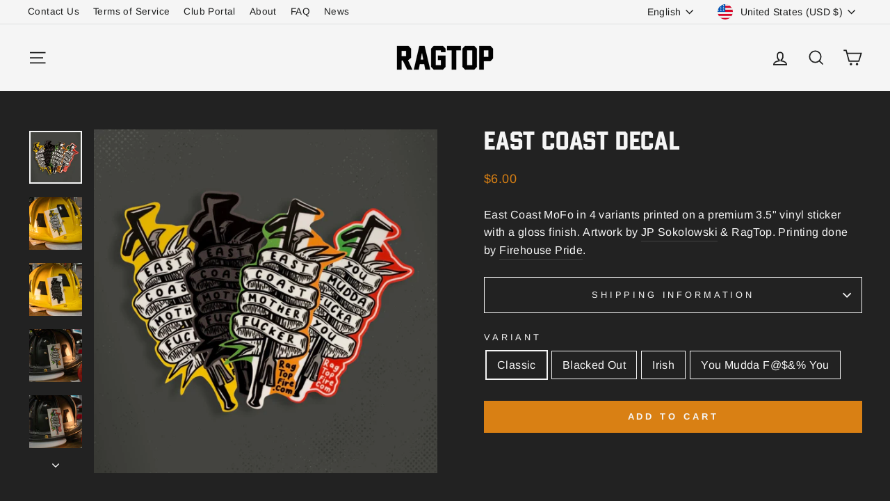

--- FILE ---
content_type: text/css
request_url: https://ragtopfire.com/cdn/shop/t/13/assets/rti.css
body_size: -728
content:
 @font-face {
font-family: "Winner Sans Narrow Bold";
src: url("/cdn/shop/files/Winner_Sans_Narrow_Bold.woff?v=1654184264") format("woff2"),
url("/cdn/shop/files/Winner_Sans_Narrow_Bold.woff?v=1654184264") format("woff");
}

.h1,.h2,.h3,h1,h2,h3 {
  font-family: "Winner Sans Narrow Bold",var(--typeHeaderPrimary),var(--typeHeaderFallback);

}


@media screen and (min-width: 959px){p.footer__small-text {text-align:left;}}